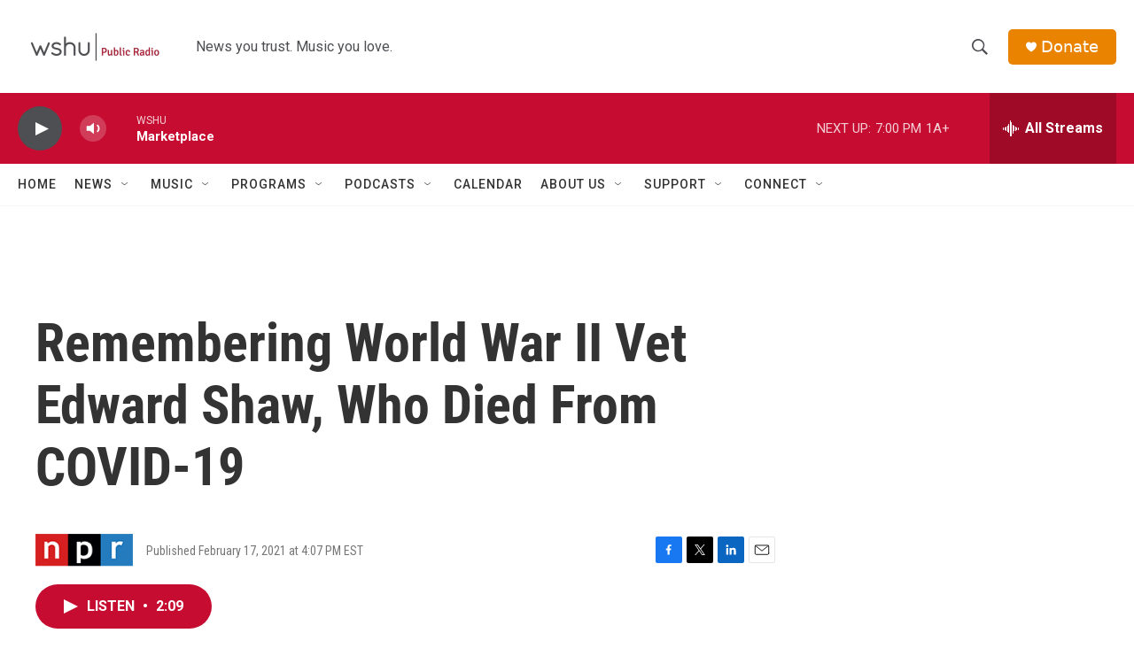

--- FILE ---
content_type: text/html; charset=utf-8
request_url: https://www.google.com/recaptcha/api2/aframe
body_size: 268
content:
<!DOCTYPE HTML><html><head><meta http-equiv="content-type" content="text/html; charset=UTF-8"></head><body><script nonce="lqCCQ0989Wq93fhG7aGZrA">/** Anti-fraud and anti-abuse applications only. See google.com/recaptcha */ try{var clients={'sodar':'https://pagead2.googlesyndication.com/pagead/sodar?'};window.addEventListener("message",function(a){try{if(a.source===window.parent){var b=JSON.parse(a.data);var c=clients[b['id']];if(c){var d=document.createElement('img');d.src=c+b['params']+'&rc='+(localStorage.getItem("rc::a")?sessionStorage.getItem("rc::b"):"");window.document.body.appendChild(d);sessionStorage.setItem("rc::e",parseInt(sessionStorage.getItem("rc::e")||0)+1);localStorage.setItem("rc::h",'1769211781865');}}}catch(b){}});window.parent.postMessage("_grecaptcha_ready", "*");}catch(b){}</script></body></html>